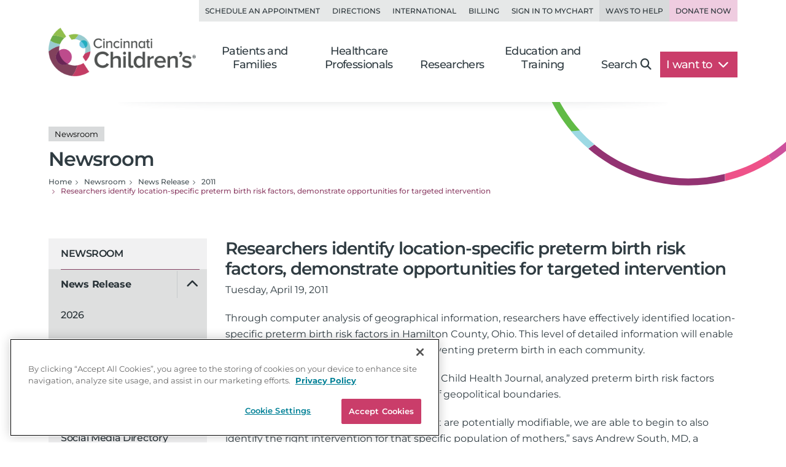

--- FILE ---
content_type: text/css
request_url: https://www.cincinnatichildrens.org/includes/org/css/lazyload/news.min.css?bld=20251028
body_size: 1003
content:
.newsletter .item{display:flex;flex-flow:row nowrap;margin:0;padding:1.25rem 0;border-top:1px solid #e6e8e8;}.newsletter .item:last-child{border-bottom:1px solid #e6e8e8;}.newsletter .thumbnail{flex:0 0 33.3333333333%;padding:0;margin:0;}@media(min-width:48rem){.newsletter .thumbnail{flex-basis:12.5rem;}}.newsletter img{display:block;}.newsletter .details{flex:1 0 0%;margin:0 0 0 1.25rem;}.newsletter h3{margin:0;}.NewsItems{margin:0 0 1.25rem;padding:0;list-style-type:none;}.NewsItems li{display:flex;flex-flow:row nowrap;align-items:flex-start;margin:.3125rem 0;padding:0;}.NewsItems .NewsDate,.NewsItems a{display:block;}.NewsItems .NewsDate{flex:0 0 6.25rem;margin-right:.625rem;color:#455055;text-align:right;}.newsletter .wrap.audio a.player,.newsletter .wrap.audio audio{display:block;width:100%;height:auto;min-height:30px;overflow:auto;background-color:#ddd;}.newsletter .wrap.img img{display:block;}.newsletter .teasers{border-bottom:1px solid #f1f1f2;margin:.625rem 0;max-width:100%;}.newsletter .feature .main-image{width:100%;}.newsletter .feature .main-image a{display:block;}.newsletter .feature .main-image img{display:block;margin:0 auto;border:2px solid #fff;}.newsletter .feature .details{font-weight:lighter;}.newsletter .feature .details h3{font-size:1.75rem;}.newsletter .cta-link{color:var(--bs-link-color);}.newsletter.research .teasers{border-bottom:none;}.newsletter.research .teasers .item{border-bottom:1px solid #f1f1f2;border-top:none;}.newsletter.research .teasers .item .summary{padding:0 0 0 .625rem;font-size:1.375rem;line-height:2;}@media(min-width:48rem){.page-content.two-col .cont-two .newsletter .item .thumbnail{width:25%;}.page-content.two-col .cont-two .newsletter .item .details{width:74%;}}.story-teasers .story{clear:both;border-top:2px solid #f1f1f2;padding:9px 0 0;}.story-teasers .story h3,.story-teasers .story h3:first-child{margin:0;padding:0;}.story-teasers .story .thumbnail{width:140px;float:left;padding:0;margin:0 0 4px 0;}@media(min-width:62rem){.story-teasers .story .thumbnail{width:160px;margin:0 0 9px 0;}}.story-teasers .story .summary{margin:0 0 4px 140px;padding:0;}@media(min-width:62rem){.story-teasers .story .summary{margin:0 0 9px 160px;}}.news-release .sidebar{margin:0 0 .625rem;padding:.9375rem;background-color:#e6e8e8;border:1px solid #c7cacc;}@media(min-width:48rem){.news-release .sidebar{max-width:20rem;float:right;margin-left:1.875rem;}}.news-release .sidebar h3:first-child{margin:0 0 .625rem;}.news-release .sidebar img{display:block;margin:0 auto .625rem;}.news-release .sidebar p img{margin-bottom:0;}@media(min-width:62rem){.news-release h2+h3{margin-top:.625rem;}}